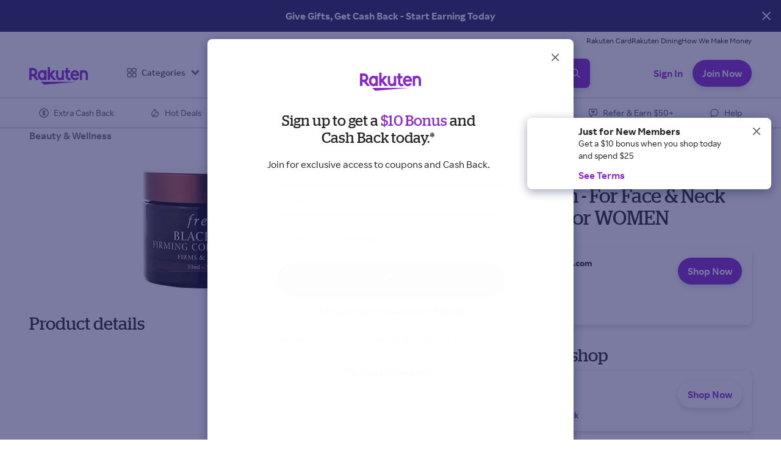

--- FILE ---
content_type: text/html; charset=utf-8
request_url: https://www.rakuten.com/auth/v2/signup?flow=MKTG_PAGE&variant_type=AUTH_MODAL&view_mode=external_spacing&bonus_id=SUJOIN10-201503&registration_type=SEM&app_name=rr-acquisition-web&app_version=2.67.1
body_size: 11210
content:
<!DOCTYPE html><html><head><meta charSet="utf-8"/><meta name="viewport" content="width=device-width, initial-scale=1.0, maximum-scale=1.0, user-scalable=no, viewport-fit=cover"/><meta name="X-UA-Compatible" http-equiv="X-UA-Compatible" content="chrome=1,IE=edge"/><meta name="Content-Type" http-equiv="Content-Type" content="text/html; charset=UTF-8"/><meta name="robots" content="noindex, nofollow"/><title>Rakuten: Shop. Get Cash Back. Repeat.</title><meta name="description" content="Feel the joy of Cash Back! Start your shopping at Rakuten - Shop as usual - Get Cash Back. Shop at over 3500 stores and get paid."/><meta name="keywords" content="coupons, cash back, rakuten, promo codes, online rebates, discounts, deals, coupon codes"/><meta name="referrer" content="strict-origin-when-cross-origin"/><link rel="preconnect" href="https://static.rakuten.com/assets/auth"/><link rel="preload" href="https://static.rakuten.com/static/fonts/rakutenSansUI/RakutenSansUI_W_Rg.woff2" as="font" type="font/woff2" crossorigin="true"/><link rel="preload" href="https://static.rakuten.com/static/fonts/rakutenSansUI/RakutenSansUI_W_SBd.woff2" as="font" type="font/woff2" crossorigin="true"/><link rel="preload" href="https://static.rakuten.com/static/fonts/rakutenSansUI/RakutenSansUI_W_Bd.woff2" as="font" type="font/woff2" crossorigin="true"/><link rel="preload" href="https://static.rakuten.com/static/fonts/rakutenSansUI/RakutenSansUI_W_Blk.woff2" as="font" type="font/woff2" crossorigin="true"/><link rel="preload" href="https://static.rakuten.com/static/fonts/stag/Stag-Book-Web.woff2" as="font" type="font/woff2" crossorigin="true"/><link sizes="16x16" rel="icon" type="image/png" href="https://static.rakuten.com/static/images/favicons-r/v1/favicon-16x16.png"/><link sizes="32x32" rel="icon" type="image/png" href="https://static.rakuten.com/static/images/favicons-r/v1/favicon-32x32.png"/><link sizes="57x57" rel="icon" type="image/png" href="https://static.rakuten.com/static/images/favicons-r/v1/favicon-57x57.png"/><link sizes="72x72" rel="icon" type="image/png" href="https://static.rakuten.com/static/images/favicons-r/v1/favicon-72x72.png"/><link sizes="76x76" rel="icon" type="image/png" href="https://static.rakuten.com/static/images/favicons-r/v1/favicon-76x76.png"/><link sizes="57x57" rel="apple-touch-icon" href="https://static.rakuten.com/static/images/favicons-r/v1/icon-57x57.png"/><link sizes="57x57" rel="apple-touch-icon-precomposed" href="https://static.rakuten.com/static/images/favicons-r/v1/icon-57x57.png"/><link sizes="72x72" rel="apple-touch-icon" href="https://static.rakuten.com/static/images/favicons-r/v1/icon-72x72.png"/><link sizes="72x72" rel="apple-touch-icon-precomposed" href="https://static.rakuten.com/static/images/favicons-r/v1/icon-72x72.png"/><link sizes="76x76" rel="apple-touch-icon" href="https://static.rakuten.com/static/images/favicons-r/v1/icon-76x76.png"/><link sizes="76x76" rel="apple-touch-icon-precomposed" href="https://static.rakuten.com/static/images/favicons-r/v1/icon-76x76.png"/><link sizes="114x114" rel="apple-touch-icon" href="https://static.rakuten.com/static/images/favicons-r/v1/icon-114x114.png"/><link sizes="114x114" rel="apple-touch-icon-precomposed" href="https://static.rakuten.com/static/images/favicons-r/v1/icon-114x114.png"/><link sizes="120x120" rel="apple-touch-icon" href="https://static.rakuten.com/static/images/favicons-r/v1/icon-120x120.png"/><link sizes="120x120" rel="apple-touch-icon-precomposed" href="https://static.rakuten.com/static/images/favicons-r/v1/icon-120x120.png"/><link sizes="144x144" rel="apple-touch-icon" href="https://static.rakuten.com/static/images/favicons-r/v1/icon-144x144.png"/><link sizes="144x144" rel="apple-touch-icon-precomposed" href="https://static.rakuten.com/static/images/favicons-r/v1/icon-144x144.png"/><link sizes="180x180" rel="apple-touch-icon" href="https://static.rakuten.com/static/images/favicons-r/v1/icon-180x180.png"/><link sizes="180x180" rel="apple-touch-icon-precomposed" href="https://static.rakuten.com/static/images/favicons-r/v1/icon-180x180.png"/><link sizes="192x192" rel="apple-touch-icon" href="https://static.rakuten.com/static/images/favicons-r/v1/icon-192x192.png"/><link sizes="192x192" rel="apple-touch-icon-precomposed" href="https://static.rakuten.com/static/images/favicons-r/v1/icon-192x192.png"/><meta name="msapplication-TileColor" content="#FFFFFF"/><meta name="msapplication-TileImage" content="https://static.rakuten.com/static/images/favicons-r/v1/icon-144x144.png"/><meta name="next-head-count" content="38"/><script id="waf" src="https://d89e3aa58c21.us-west-2.sdk.awswaf.com/d89e3aa58c21/4b058ec53a76/challenge.js" defer=""></script><script id="configEl">window.__CONFIGS__={"deployEnv":"prod","staticHost":"https://static.rakuten.com","datadogClientToken":"pub6d4331aa5a828f7272055a57e6aa2d41","regionId":"USA","radiantMetadata":{"enabled":false,"host":"https://static.rakuten.com","lastModifiedTopicAllMetaApiPath":"/assets/radiant-metadata/lastmodified/topicallmeta.json","topicTilesApiPath":"/assets/radiant-metadata/metadata/topictiles/","topicTilesAllFile":"all.json","topicLayoutApiPath":"/assets/radiant-metadata/metadata/topiclayout/","topicLayoutAllFile":"all.json","lastModifiedAllPollingInterval":3600000,"metadataAllPollingInterval":3600000,"metadataFlushInterval":5000,"fetchTimeout":1000,"drVersion":4},"graphqlHost":"","graphqlPath":"/datagrid/graphql","datagridRestApiHost":"","datagridRestApiPath":"/datagrid/rest/v1/data","apiHost":"","feedApiHost":"","incentivesApiHost":"","memberMilestonesApiPath":"/api/v1/eligible-incentives/member/milestones","milestoneApiHost":"","memberMilestonesPath":"/rewardshub/v1/regions","memberAccountApiHost":"https://api.rakuten.com","memberAccountBalanceAPIPath":"/earnings_history/v2/regions/REGION_ID/members/MEMBER_GUID/experience/balance_info?fields=balance,eligibility","memberAccountApiTimeout":500,"updateTcppPath":"/tcpp/version/update.do","searchStoreHost":"https://api-catalog-use-gateway.global.rakuten.com","searchStorePath":"/gsp-ac/rewards/search/v2/us_rewards_search/store.json","searchProductHost":"https://api-catalog-use-gateway.global.rakuten.com","searchProductPath":"/gsp-ac/autocomplete/v1/us_ebates_ac.list_ac","experimentV4Host":"https://api.rakuten.com","appShellFeedSlugName":"radiant-navigation","categoryFeedSlugName":"radiant-categories","popupFeedSlugName":"radiant-popup","segmentApiKey":"vLFussC4XChxcOvzEXgApiBtItELHGtW","segmentSettings":{"amplitudeApiKey":"8d61aca7f1e91fe688d8c3d819182c81","branch_key":"key_live_nhRF9ZTJhyZsHIsSdN1u6aheurlZgNKr","Branch_Metrics":"62859005486aad05012d4da0","apiHost":"events.engager.ecbsn.com/v1"},"fbAppId":214330088590858,"fbSdkVersion":"v22.0","googleClientId":"51014805214-s1t91c6udh7lki36s5vh9l9867oavm54.apps.googleusercontent.com","googleSiteId":"psBe4MH7fS-KOFMLl-Fygd3F0uxRwQHjvEB72HRnyS8","bingSiteId":"46AE393A8007808D66CAB4D05BAB08E0","authSDKPath":"https://www.rakuten.com/static/js/auth/ebates-auth.1.1.21.min.js","appleWebClientId":"com.ebates.EbatesMobile.signInWithApple.prod","appleAppId":723134859,"appPackageId":"com.ebates","authMicrositeExperimentName":"BSTN02","authMicrositeVariantValue":"BSTN02A","gtmId":"GTM-NDCS3F","gaId":"UA-1707619-8","branchKey":"key_live_nhRF9ZTJhyZsHIsSdN1u6aheurlZgNKr","branchSDKPath":"https://static.rakuten.com/static/js/branch/branch-2.85.0.min.js","messagingSDK":{"genericRegionApiPath":"/message/v2/regions/{regionId}/messages/batch","USA":{"lingerDuration":1000,"batchSize":25,"messageGatewayBaseURL":"https://api.rakuten.com"},"GBR":{"lingerDuration":1000,"batchSize":25,"messageGatewayBaseURL":"https://api.rakuten.co.uk"},"CAN":{"lingerDuration":1000,"batchSize":25,"messageGatewayBaseURL":"https://api.rakuten.ca"}},"holisticEvents":{"logOutCompleted":{"schema_id":968,"type":"Logout Completed"},"signInFailed":{"schema_id":984,"type":"Sign In Failed","schemaId":2304},"signUpFailed":{"schema_id":981,"type":"Sign Up Failed","schemaId":2356},"oneTapDismissed":{"schema_id":1210,"type":"One Tap Dismissed"},"oneTapStarted":{"schema_id":1211,"type":"One Tap Started"},"oneTapFailed":{"schema_id":1213,"type":"One Tap Failed"},"AppTrackingSetting":{"schema_id":1115,"type":"Set App Tracking Info"},"Button Clicked":{"schema_id":1389,"type":"Button Clicked"},"Page Viewed":{"schema_id":1580,"type":"Page Viewed"},"branchJourneyViewed":{"schema_id":1637,"type":"Branch Journey Viewed"},"branchJourneyDismissed":{"schema_id":1636,"type":"Branch Journey Dismissed"},"branchJourneyCTAClicked":{"schema_id":1635,"type":"Branch Journey Cta Clicked"},"signUpStarted":{"schemaId":2397,"type":"Sign Up Started"},"signInStarted":{"schemaId":2334,"type":"Sign In Started"},"magicLinkLoginViewed":{"schemaId":1472,"type":"Magic Link Login Viewed"},"magicLinkGenerationFailed":{"schemaId":1560,"type":"Magic Link Generation Failed"},"passwordShown":{"schemaId":2453,"type":"Password Shown"},"passwordHidden":{"schemaId":2452,"type":"Password Hidden"}},"didomi":{"apiKey":"6d612ecc-e70f-4dbd-884b-84ab96ca90a5","noticeId":"KgCDxcxg","enabled":false,"extraUserAgents":[],"tokenCookieName":"didomi_token","vendors":{"googleReCaptcha":"c:googlere-qL2VLXCy","rakutenAnalyticsTracker":"c:rakutenan-tWk99EhE","rakutenEssential":"c:rakutenuk-bnzaDwda","rakutenFunctional":"c:rakutenuk-dRirEzPE","rakutenPerformance":"c:rakutenuk-EUfRR3nC","rakutenTargetedAdvertising":"c:rakutenuk-NDQY7THB","youtube":"c:youtube-4y4k9zVb","branch":"c:branch-QCy38KHj","amplitude":"c:amplitude-zdneTBWK","googleAnalytics":"c:googleana-zidm76Mc","googleTagManager":"c:googletag-C8iekTiy","googleOneTap":"c:googleone-gHjUeqXh","facebook":"c:facebooks-6wiaw2R8"},"purposes":{"essential":"zJnDGJc8","functional":"9pEfgFtx","performance":"AZgWeZRZ","targetedAdvertising":"XPdE8HYM"}},"memberDataFetchTimeout":300,"experimentV4Key":"2e2d7e91-2b00-458f-b8f6-2dbea770977c","defaultLocale":"en-us","defaultCountry":"US","enableExperimentsIntegration":true,"experimentv4":{"featureFlagKeys":{"showGoogleOneTap":"ACQ29","autocompleteToHybridSearch":"DISC10-Web","hideSocialConnectionButtonOnHeaderDropdown":"hide-social-connection-buttons-website-all-regions-bstn-01","audioEye":"RCS7181"}},"audioEyeHash":"a258ec196d37dcad7e55310f11165a7a","memberMilestoneApiTimeout":300,"assetPrefix":"https://static.rakuten.com/assets/auth","datadogServiceName":"rr-auth-web","clientAgent":"rr-auth-web","enableWebviewDebugOutput":false,"setNonProdCookie":false,"nonProdCookieName":"nonprod-employee","nonProdCookieValue":"Rs8qsu92SFQ5R","allowWebviewParam":false,"indexSite":false,"appleClientId":"com.ebates.EbatesMobile.signInWithApple.prod","facebookAppId":214330088590858,"basePath":"/auth/v2","minAppVersion":{"GBR":"11.10.0"},"supportedLocale":["en-us","en-gb"],"termsLinkHref":"/help/article/terms-conditions","privacyLinkHref":"/help/article/privacy-policy","rafTermsLinkHref":"/help/article/referral-program-terms","ukMobileBoostTermsLinkHref":"/help/article/10-boost-bonus-terms","helpContactHref":"/help/other-questions?form_type=trouble_sign_in","anonPrivacyHref":"/anon-privacy-preferences.htm","emailSubscription":1262,"experimentV4":{"featureFlagKeys":{"magicLinkLogin":"BSTN02"}},"awsWAF":{"src":"https://d89e3aa58c21.us-west-2.sdk.awswaf.com/d89e3aa58c21/4b058ec53a76/challenge.js"},"recaptchaSiteKey":"6LcX6fQZAAAAAC-PhgK4ep1bFNO2n1BKWG-Tt2-u","appVersion":"1.54.0","modules":{"rrnext":"2.13.4","appshell":"2.131.0","uikit":"5.64.0","rrfeed":"3.42.0"}}</script><link data-next-font="" rel="preconnect" href="/" crossorigin="anonymous"/><script data-testid="datadog-preload" data-nscript="beforeInteractive" crossorigin="anonymous"> window.DD_LOGS = window.DD_LOGS || { q:[],onReady:function(c){window.DD_LOGS.q.push(c);} }; window.ddPreloadErrorHandler = function(e) { window.DD_LOGS.onReady(function() { window.DD_LOGS.logger.error(e.message, { filename: e.filename, stackTrace: e.error.stack, }); }); }; window.addEventListener('error', window.ddPreloadErrorHandler); </script><noscript data-n-css=""></noscript><script defer="" nomodule="" src="https://static.rakuten.com/assets/auth/_next/static/chunks/polyfills-c67a75d1b6f99dc8.js"></script><script src="https://static.rakuten.com/assets/auth/_next/static/chunks/webpack-913463547887c6c5.js" defer=""></script><script src="https://static.rakuten.com/assets/auth/_next/static/chunks/framework-ec5e1a8e3005e758.js" defer=""></script><script src="https://static.rakuten.com/assets/auth/_next/static/chunks/main-2103c11d3fdb36af.js" defer=""></script><script src="https://static.rakuten.com/assets/auth/_next/static/chunks/pages/_app-a7c397c27ac22770.js" defer=""></script><script src="https://static.rakuten.com/assets/auth/_next/static/chunks/pages/signup-ad9da12263636b25.js" defer=""></script><script src="https://static.rakuten.com/assets/auth/_next/static/nkMp9v5-bJsXE4SiLrlgU/_buildManifest.js" defer=""></script><script src="https://static.rakuten.com/assets/auth/_next/static/nkMp9v5-bJsXE4SiLrlgU/_ssgManifest.js" defer=""></script></head><body><div id="__next"><style data-emotion="css-global tg1iaj">:host,:root,[data-theme]{--chakra-ring-inset:var(--chakra-empty,/*!*/ /*!*/);--chakra-ring-offset-width:0px;--chakra-ring-offset-color:#fff;--chakra-ring-color:rgba(66, 153, 225, 0.6);--chakra-ring-offset-shadow:0 0 #0000;--chakra-ring-shadow:0 0 #0000;--chakra-space-x-reverse:0;--chakra-space-y-reverse:0;--colors-light:#fff;--colors-dark:#252525;--colors-gray:#f2f2f2;--colors-palette-almostBlack:#252525;--colors-palette-grey_400:#575757;--colors-palette-grey_300:#737373;--colors-palette-white:#ffffff;--colors-palette-grey_100:#dddddd;--colors-palette-grey_50:#f2f2f2;--colors-palette-green_400:#134028;--colors-palette-purple_400:#480081;--colors-palette-grey_200:#b9b9b9;--colors-palette-blue_400:#242463;--colors-palette-orange_400:#ae5308;--colors-palette-purple_50:#bc9fea;--colors-palette-orange_200:#ffa215;--colors-palette-orange_300:#ee6b00;--colors-palette-purple_25:#cfc0ff;--colors-palette-orange_100:#ffd34d;--colors-palette-purple_15:#e4e0fc;--colors-palette-orange_15:#ffefb5;--colors-palette-purple_05:#f4f3fe;--colors-palette-green_200:#75b260;--colors-palette-green_300:#33823f;--colors-palette-purple_300:#7119b8;--colors-palette-green_100:#aee26d;--colors-palette-purple_200:#8529cd;--colors-palette-green_15:#d6f6b5;--colors-palette-purple_100:#9b50d6;--colors-palette-red_100:#ff99b2;--colors-palette-red_400:#720827;--colors-palette-blue_200:#2b83d3;--colors-palette-blue_300:#3e3e9d;--colors-palette-blue_100:#61bce3;--colors-palette-blue_15:#d9ecf7;--colors-palette-red_200:#f43e49;--colors-palette-red_300:#b90037;--colors-palette-red_15:#ffe2eb;--colors-palette-grey_250:#949494;--colors-palette-grey_05:#fafafa;--colors-palette-red_05:#fff8f9;--colors-palette-blue_05:#f2f9fd;--colors-palette-orange_05:#fff9e8;--colors-palette-green_05:#f8fff2;--colors-palette-brown_400:#462c0f;--colors-palette-brown_300:#724007;--colors-palette-brown_200:#ad681f;--colors-palette-brown_100:#d1a06f;--colors-palette-brown_15:#ecdac4;--colors-palette-brown_05:#f9f2ea;--colors-palette-gold_400:#55380c;--colors-palette-gold_300:#815717;--colors-palette-gold_200:#936816;--colors-palette-gold_100:#b1884c;--colors-palette-gold_50:#d6c1a1;--colors-palette-gold_25:#ece3d3;--colors-palette-gold_15:#f8f5ef;--colors-palette-gold_05:#fbf9f4;--colors-fill-sectionInverseSecondary:#252525;--colors-fill-ctaPrimary:#8529cd;--colors-fill-sectionInversePrimary:#242463;--colors-fill-default:#ffffff;--colors-fill-bannerOverlay:linear-gradient(90deg, #242463ff, #24246300);--colors-fill-extensionIllustration:#480081;--colors-fill-preferenceBackground:#f4f3fe;--colors-fill-listviewBackground:#d9ecf7;--colors-fill-ctaSecondaryRakPlus:#f8f5ef;--colors-fill-ctaPrimaryRakPlus:#936816;--colors-fill-sectionInversePrimaryRakPlus:#252525;--colors-fill-sectionPrimaryRakPlus:#fbf9f4;--colors-border-primary:#252525;--colors-border-inverse:#ffffff;--colors-border-iconContainer:#dddddd;--colors-border-divider:#b9b9b9;--colors-border-listViewDivider:#f4f3fe;--colors-text-primary:#252525;--colors-text-secondary:#575757;--colors-text-tertiary:#737373;--colors-text-inverse:#ffffff;--colors-text-cashback:#8529cd;--colors-text-cashbackInStore:#8529cd;--colors-text-action:#8529cd;--colors-text-actionRakPlus:#936816;--colors-text-cashbackRakPlus:#936816;--colors-brand-purple:#8529cd;--colors-brand-darkIndigo:#242463;--colors-brand-goldRakPlus:#b1884c;--colors-state-error:#b90037;--colors-state-disabled:#949494;--colors-state-unselected:#737373;--colors-state-hover:#9b50d6;--colors-state-pressed:#7119b8;--colors-state-selected:#8529cd;--colors-state-focused:#8529cd;--colors-state-info:#3e3e9d;--colors-state-success:#33823f;--colors-state-warning:#ee6b00;--colors-state-pressedRakPlus:#815717;--colors-state-focusedRakPlus:#b1884c;--colors-state-hoverRakPlus:#b1884c;--colors-state-selectedRakPlus:#936816;--fonts-hero-large:Stag,Georgia,Times New Roman,Times,serif;--fonts-hero-medium:Stag,Georgia,Times New Roman,Times,serif;--fonts-hero-base:Stag,Georgia,Times New Roman,Times,serif;--fonts-h1-medium:Stag,Georgia,Times New Roman,Times,serif;--fonts-h1-large:Stag,Georgia,Times New Roman,Times,serif;--fonts-h1-base:Stag,Georgia,Times New Roman,Times,serif;--fonts-tagLarge:Rakuten Sans UI,system-ui,Arial,Roboto,sans-serif;--fonts-tagSmall:Rakuten Sans UI,system-ui,Arial,Roboto,sans-serif;--fonts-strikethrough:Rakuten Sans UI,system-ui,Arial,Roboto,sans-serif;--fonts-descriptorLarge:Rakuten Sans UI,system-ui,Arial,Roboto,sans-serif;--fonts-descriptorMedium:Rakuten Sans UI,system-ui,Arial,Roboto,sans-serif;--fonts-descriptorSmall:Rakuten Sans UI,system-ui,Arial,Roboto,sans-serif;--fonts-descriptorXsmall:Rakuten Sans UI,system-ui,Arial,Roboto,sans-serif;--fonts-descriptorXxsmall:Rakuten Sans UI,system-ui,Arial,Roboto,sans-serif;--fonts-body:Rakuten Sans UI,system-ui,Arial,Roboto,sans-serif;--fonts-subnav:Rakuten Sans UI,system-ui,Arial,Roboto,sans-serif;--fonts-finePrint:Rakuten Sans UI,system-ui,Arial,Roboto,sans-serif;--fonts-buttonSmall:Rakuten Sans UI,system-ui,Arial,Roboto,sans-serif;--fonts-buttonMedium:Rakuten Sans UI,system-ui,Arial,Roboto,sans-serif;--fonts-buttonLarge:Rakuten Sans UI,system-ui,Arial,Roboto,sans-serif;--fonts-link:Rakuten Sans UI,system-ui,Arial,Roboto,sans-serif;--fonts-h2-medium:Stag,Georgia,Times New Roman,Times,serif;--fonts-h2-large:Stag,Georgia,Times New Roman,Times,serif;--fonts-h2-base:Stag,Georgia,Times New Roman,Times,serif;--fonts-h3-medium:Stag,Georgia,Times New Roman,Times,serif;--fonts-h3-large:Stag,Georgia,Times New Roman,Times,serif;--fonts-h3-base:Stag,Georgia,Times New Roman,Times,serif;--fonts-bannerLarge-medium:Rakuten Sans UI,system-ui,Arial,Roboto,sans-serif;--fonts-bannerLarge-large:Rakuten Sans UI,system-ui,Arial,Roboto,sans-serif;--fonts-bannerLarge-base:Rakuten Sans UI,system-ui,Arial,Roboto,sans-serif;--fonts-bannerSmall-medium:Rakuten Sans UI,system-ui,Arial,Roboto,sans-serif;--fonts-bannerSmall-large:Rakuten Sans UI,system-ui,Arial,Roboto,sans-serif;--fonts-bannerSmall-base:Rakuten Sans UI,system-ui,Arial,Roboto,sans-serif;--fonts-nav-medium:Rakuten Sans UI,system-ui,Arial,Roboto,sans-serif;--fonts-nav-large:Rakuten Sans UI,system-ui,Arial,Roboto,sans-serif;--fonts-nav-base:Rakuten Sans UI,system-ui,Arial,Roboto,sans-serif;--fonts-subheaderSmall-medium:Rakuten Sans UI,system-ui,Arial,Roboto,sans-serif;--fonts-subheaderSmall-large:Rakuten Sans UI,system-ui,Arial,Roboto,sans-serif;--fonts-subheaderSmall-base:Rakuten Sans UI,system-ui,Arial,Roboto,sans-serif;--fonts-subheaderLarge-medium:Rakuten Sans UI,system-ui,Arial,Roboto,sans-serif;--fonts-subheaderLarge-large:Rakuten Sans UI,system-ui,Arial,Roboto,sans-serif;--fonts-subheaderLarge-base:Rakuten Sans UI,system-ui,Arial,Roboto,sans-serif;--fonts-cashback-base:Rakuten Sans UI,system-ui,Arial,Roboto,sans-serif;--fonts-cashback-medium:Rakuten Sans UI,system-ui,Arial,Roboto,sans-serif;--fonts-cashback-large:Rakuten Sans UI,system-ui,Arial,Roboto,sans-serif;--fontSizes-hero-large:64px;--fontSizes-hero-medium:46px;--fontSizes-hero-base:40px;--fontSizes-buttonLarge:18px;--fontSizes-tagLarge:16px;--fontSizes-buttonMedium:16px;--fontSizes-link:16px;--fontSizes-buttonSmall:14px;--fontSizes-body:14px;--fontSizes-subnav:14px;--fontSizes-tagSmall:12px;--fontSizes-finePrint:12px;--fontSizes-h1-medium:40px;--fontSizes-h1-large:52px;--fontSizes-h1-base:32px;--fontSizes-strikethrough:14px;--fontSizes-descriptorLarge:20px;--fontSizes-descriptorMedium:18px;--fontSizes-descriptorSmall:16px;--fontSizes-descriptorXsmall:14px;--fontSizes-descriptorXxsmall:12px;--fontSizes-h2-medium:32px;--fontSizes-h2-large:40px;--fontSizes-h2-base:24px;--fontSizes-h3-medium:28px;--fontSizes-h3-large:32px;--fontSizes-h3-base:20px;--fontSizes-bannerLarge-medium:28px;--fontSizes-bannerLarge-large:28px;--fontSizes-bannerLarge-base:24px;--fontSizes-bannerSmall-medium:24px;--fontSizes-bannerSmall-large:24px;--fontSizes-bannerSmall-base:22px;--fontSizes-subheaderLarge-medium:24px;--fontSizes-subheaderLarge-large:24px;--fontSizes-subheaderLarge-base:18px;--fontSizes-subheaderSmall-medium:20px;--fontSizes-subheaderSmall-large:20px;--fontSizes-subheaderSmall-base:16px;--fontSizes-nav-medium:14px;--fontSizes-nav-large:14px;--fontSizes-nav-base:12px;--fontSizes-cashback-base:14px;--fontSizes-cashback-medium:16px;--fontSizes-cashback-large:16px;--fontWeights-hero-large:300;--fontWeights-hero-medium:300;--fontWeights-hero-base:300;--fontWeights-body:400;--fontWeights-tagLarge:600;--fontWeights-tagSmall:600;--fontWeights-h1-medium:300;--fontWeights-h1-large:300;--fontWeights-h1-base:300;--fontWeights-descriptorLarge:700;--fontWeights-descriptorXsmall:700;--fontWeights-descriptorXxsmall:600;--fontWeights-descriptorSmall:700;--fontWeights-descriptorMedium:700;--fontWeights-buttonSmall:600;--fontWeights-buttonMedium:600;--fontWeights-buttonLarge:600;--fontWeights-link:600;--fontWeights-subnav:400;--fontWeights-finePrint:400;--fontWeights-h2-medium:400;--fontWeights-h2-large:400;--fontWeights-h2-base:400;--fontWeights-subheaderLarge-large:400;--fontWeights-subheaderLarge-medium:400;--fontWeights-subheaderLarge-base:400;--fontWeights-h3-medium:400;--fontWeights-h3-large:400;--fontWeights-h3-base:400;--fontWeights-bannerLarge-medium:900;--fontWeights-bannerLarge-large:900;--fontWeights-bannerLarge-base:900;--fontWeights-bannerSmall-medium:900;--fontWeights-bannerSmall-large:900;--fontWeights-bannerSmall-base:900;--fontWeights-nav-medium:600;--fontWeights-nav-large:600;--fontWeights-nav-base:600;--fontWeights-subheaderSmall-medium:400;--fontWeights-subheaderSmall-large:400;--fontWeights-subheaderSmall-base:400;--fontWeights-cashback-base:600;--fontWeights-cashback-medium:600;--fontWeights-cashback-large:600;--fontWeights-strikethrough:700;--letterSpacings-tagSmall:1px;--letterSpacings-tagLarge:1px;--lineHeights-hero-large:66px;--lineHeights-hero-medium:48px;--lineHeights-hero-base:44px;--lineHeights-buttonLarge:24px;--lineHeights-tagLarge:24px;--lineHeights-buttonSmall:20px;--lineHeights-descriptorLarge:24px;--lineHeights-descriptorMedium:22px;--lineHeights-descriptorSmall:20px;--lineHeights-descriptorXsmall:18px;--lineHeights-descriptorXxsmall:16px;--lineHeights-subnav:16px;--lineHeights-finePrint:16px;--lineHeights-buttonMedium:24px;--lineHeights-link:24px;--lineHeights-body:20px;--lineHeights-tagSmall:16px;--lineHeights-strikethrough:16px;--lineHeights-h1-medium:44px;--lineHeights-h1-large:56px;--lineHeights-h1-base:36px;--lineHeights-h2-medium:36px;--lineHeights-h2-large:42px;--lineHeights-h2-base:28px;--lineHeights-h3-medium:36px;--lineHeights-h3-large:36px;--lineHeights-h3-base:24px;--lineHeights-bannerLarge-medium:34px;--lineHeights-bannerLarge-large:34px;--lineHeights-bannerLarge-base:28px;--lineHeights-bannerSmall-medium:28px;--lineHeights-bannerSmall-large:28px;--lineHeights-bannerSmall-base:28px;--lineHeights-subheaderSmall-medium:24px;--lineHeights-subheaderSmall-large:24px;--lineHeights-subheaderSmall-base:22px;--lineHeights-subheaderLarge-medium:26px;--lineHeights-subheaderLarge-large:28px;--lineHeights-subheaderLarge-base:22px;--lineHeights-nav-medium:20px;--lineHeights-nav-large:20px;--lineHeights-nav-base:16px;--lineHeights-cashback-base:16px;--lineHeights-cashback-medium:18px;--lineHeights-cashback-large:18px;--radii-full:9999px;--radii-cta:20px;--radii-ui:8px;--radii-tag:4px;--space-xsmall:8px;--space-large:32px;--space-medium:16px;--space-small:12px;--space-xlarge:48px;--space-xxlarge:64px;--space-xxsmall:4px;--space-grande:24px;--space-venti:20px;--shadows-onDarkBackground:0px 4px 8px #0a1646cc;--shadows-navigationBottom:0px -2px 16px #0a16461f;--shadows-default:0px 4px 8px #0a164626;--shadows-listView:0px 4px 4px #0a16461a;--shadows-modal:0px 4px 16px #0a164666;--shadows-defaultEmphasized:0px 4px 11px #0a164633;--shadows-defaultHover:0px 4px 11px #0a164633;--shadows-hoverOnDarkBackground:0px 4px 11px #0a1646d4;--sizes-full:100%;--sizes-ratio-_1_91_1:0.5238;--sizes-ratio-_21_9:0.4286;--sizes-ratio-_6_5:0.8333;--sizes-ratio-_1_1:1;--sizes-ratio-_4_5:1.25;--sizes-ratio-_3_2:0.6667;--sizes-ratio-_2_1:0.5;--sizes-ratio-_3_4:1.3333;--sizes-ratio-brandLogo:0.4596;--sizes-ratio-categoryImage-base:0.6231;--sizes-ratio-categoryImage-large:0.5126;--sizes-ratio-mediaHeroImage-base:0.5276;--sizes-ratio-mediaHeroImage-medium:0.2814;--sizes-ratio-mediaHeroImage-large:0.2814;--sizes-grid-margin-large:144px;--sizes-grid-margin-medium:48px;--sizes-grid-margin-base:20px;--sizes-grid-gutter-large:24px;--sizes-grid-gutter-medium:16px;--sizes-grid-gutter-base:16px;--sizes-grid-columns-medium:12;--sizes-grid-columns-large:12;--sizes-grid-columns-base:8;--sizes-grid-maxWidth-large:1632px;--sizes-paddingProportion-imageContainer:0.25;--sizes-paddingProportion-mediaHeroImage-base:0.1;--sizes-paddingProportion-mediaHeroImage-medium:0.15;--sizes-paddingProportion-mediaHeroImage-large:0.2;--sizes-paddingProportion-mediaHeroImageRight-base:0.85;--sizes-paddingProportion-mediaHeroImageRight-medium:2;--sizes-paddingProportion-mediaHeroImageRight-large:2.35;--sizes-xxsmall:48px;--sizes-xsmall:56px;--sizes-small:64px;--sizes-medium:72px;--sizes-large:80px;--sizes-xlarge:88px;--sizes-xxlarge:96px;--zIndices-hide:-1;--zIndices-auto:auto;--zIndices-base:0;--zIndices-docked:10;--zIndices-dropdown:1000;--zIndices-sticky:1100;--zIndices-banner:1200;--zIndices-overlay:1300;--zIndices-modal:1400;--zIndices-popover:1500;--zIndices-skipLink:1600;--zIndices-toast:1700;--zIndices-tooltip:1800;}</style><style data-emotion="css-global 0"></style><style data-emotion="css-global 1y4qa0s">@font-face{font-family:'Rakuten Sans UI';font-weight:400;font-style:normal;font-display:swap;src:url('https://static.rakuten.com/static/fonts/rakutenSansUI/RakutenSansUI_W_Rg.woff2') format('woff2'),url('https://static.rakuten.com/static/fonts/rakutenSansUI/RakutenSansUI_W_Rg.woff') format('woff');}@font-face{font-family:'Rakuten Sans UI';font-weight:600;font-style:normal;font-display:swap;src:url('https://static.rakuten.com/static/fonts/rakutenSansUI/RakutenSansUI_W_SBd.woff2') format('woff2'),url('https://static.rakuten.com/static/fonts/rakutenSansUI/RakutenSansUI_W_SBd.woff') format('woff');}@font-face{font-family:'Rakuten Sans UI';font-weight:700;font-style:normal;font-display:swap;src:url('https://static.rakuten.com/static/fonts/rakutenSansUI/RakutenSansUI_W_Bd.woff2') format('woff2'),url('https://static.rakuten.com/static/fonts/rakutenSansUI/RakutenSansUI_W_Bd.woff') format('woff');}@font-face{font-family:'Rakuten Sans UI';font-weight:900;font-style:normal;font-display:swap;src:url('https://static.rakuten.com/static/fonts/rakutenSansUI/RakutenSansUI_W_Blk.woff2') format('woff2'),url('https://static.rakuten.com/static/fonts/rakutenSansUI/RakutenSansUI_W_Blk.woff') format('woff');}@font-face{font-family:Stag;font-weight:300;font-style:normal;font-display:swap;src:url('https://static.rakuten.com/static/fonts/stag/Stag-Light-Web.woff2') format('woff2'),url('https://static.rakuten.com/static/fonts/stag/Stag-Light-Web.woff') format('woff');}@font-face{font-family:Stag;font-weight:400;font-style:normal;font-display:swap;src:url('https://static.rakuten.com/static/fonts/stag/Stag-Book-Web.woff2') format('woff2'),url('https://static.rakuten.com/static/fonts/stag/Stag-Book-Web.woff') format('woff');}@font-face{font-family:Stag;font-weight:600;font-style:normal;font-display:swap;src:url('https://static.rakuten.com/static/fonts/stag/Stag-Semibold-Web.woff2') format('woff2'),url('https://static.rakuten.com/static/fonts/stag/Stag-Semibold-Web.woff') format('woff');}*{margin:0;padding:0;}*,*::before,*::after{box-sizing:border-box;}table{border-collapse:collapse;border-spacing:0;}button,[type='button']{-webkit-appearance:none;-moz-appearance:none;-ms-appearance:none;appearance:none;cursor:pointer;background:transparent;}ul{list-style-type:none;list-style-position:inside;}a{-webkit-text-decoration:none;text-decoration:none;color:#252525;}html{height:100%;}body{height:100%;overflow-y:scroll;background-color:#ffffff;color:#252525;font-size:14px;font-weight:400;font-family:Rakuten Sans UI,system-ui,Arial,Roboto,sans-serif;line-height:20px;}input{outline:0;box-shadow:none;border-style:solid;}input,select,optgroup,textarea,button{font-size:100%;font-family:inherit;}img,video{max-width:100%;height:auto;}@media (-webkit-min-device-pixel-ratio: 2),(min-resolution: 192dpi){body{-webkit-font-smoothing:antialiased;-moz-osx-font-smoothing:grayscale;}}</style><style data-emotion="css qzzexr">.css-qzzexr{box-sizing:content-box;max-width:440px;-webkit-padding-start:var(--space-large);padding-inline-start:var(--space-large);-webkit-padding-end:var(--space-large);padding-inline-end:var(--space-large);-webkit-margin-start:auto;margin-inline-start:auto;-webkit-margin-end:auto;margin-inline-end:auto;position:relative;text-align:center;padding-bottom:var(--space-medium);}</style><div id="authContainer" class="css-qzzexr"><form novalidate=""><style data-emotion="css 1blhmhb">.css-1blhmhb{display:-webkit-box;display:-webkit-flex;display:-ms-flexbox;display:flex;-webkit-align-items:stretch;-webkit-box-align:stretch;-ms-flex-align:stretch;align-items:stretch;-webkit-flex-direction:column;-ms-flex-direction:column;flex-direction:column;}.css-1blhmhb>*:not(style)~*:not(style){margin-top:var(--space-medium);-webkit-margin-end:0px;margin-inline-end:0px;margin-bottom:0px;-webkit-margin-start:0px;margin-inline-start:0px;}</style><div class="chakra-stack css-1blhmhb"><div role="group" class="chakra-form-control css-0"><style data-emotion="css 8atqhb">.css-8atqhb{width:100%;}</style><div class="css-8atqhb"><style data-emotion="css 1mjgfra">.css-1mjgfra{width:100%;outline:2px solid transparent;outline-offset:2px;position:relative;-webkit-appearance:none;-moz-appearance:none;-ms-appearance:none;appearance:none;-webkit-transition:all 0.2s;transition:all 0.2s;border:1px;border-style:solid;border-color:var(--colors-text-tertiary);background:var(--colors-fill-default);font-family:Rakuten Sans UI,system-ui,Arial,Roboto,sans-serif;font-size:14px;font-weight:400;line-height:20px;padding-top:14px;padding-bottom:14px;-webkit-padding-start:16px;padding-inline-start:16px;-webkit-padding-end:16px;padding-inline-end:16px;height:48px;border-radius:8px;}.css-1mjgfra::-ms-reveal{display:none;}.css-1mjgfra:hover,.css-1mjgfra[data-hover]{border-color:var(--colors-state-focused);}.css-1mjgfra[disabled],.css-1mjgfra[aria-disabled=true],.css-1mjgfra[data-disabled]{border-color:var(--colors-state-disabled);cursor:not-allowed;}.css-1mjgfra:focus,.css-1mjgfra[data-focus]{border-color:#737373;}.css-1mjgfra[aria-invalid=true],.css-1mjgfra[data-invalid]{border-color:#b90037;}.css-1mjgfra:active,.css-1mjgfra[data-active]{border-color:var(--colors-state-pressed);}.css-1mjgfra[aria-readonly=true],.css-1mjgfra[readonly],.css-1mjgfra[data-readonly]{background:transparent;box-shadow:none;-webkit-user-select:all;-moz-user-select:all;-ms-user-select:all;user-select:all;}</style><input class="chakra-input rr-auth-web-user-email-input css-1mjgfra" placeholder="Email" type="email" name="emailAddress" id="emailAddress" required="" aria-required="true"/></div></div><div role="group" class="chakra-form-control css-0"><style data-emotion="css 4302v8">.css-4302v8{width:100%;display:-webkit-box;display:-webkit-flex;display:-ms-flexbox;display:flex;position:relative;}</style><div class="chakra-input__group css-4302v8"><div class="css-8atqhb"><style data-emotion="css rilsj9">.css-rilsj9{width:100%;outline:2px solid transparent;outline-offset:2px;position:relative;-webkit-appearance:none;-moz-appearance:none;-ms-appearance:none;appearance:none;-webkit-transition:all 0.2s;transition:all 0.2s;border:1px;border-style:solid;border-color:var(--colors-text-tertiary);background:var(--colors-fill-default);font-family:Rakuten Sans UI,system-ui,Arial,Roboto,sans-serif;font-size:14px;font-weight:400;line-height:20px;padding-top:14px;padding-bottom:14px;-webkit-padding-start:16px;padding-inline-start:16px;-webkit-padding-end:16px;padding-inline-end:16px;height:48px;border-radius:8px;padding-right:40px;}.css-rilsj9::-ms-reveal{display:none;}.css-rilsj9:hover,.css-rilsj9[data-hover]{border-color:var(--colors-state-focused);}.css-rilsj9[disabled],.css-rilsj9[aria-disabled=true],.css-rilsj9[data-disabled]{border-color:var(--colors-state-disabled);cursor:not-allowed;}.css-rilsj9:focus,.css-rilsj9[data-focus]{border-color:#737373;}.css-rilsj9[aria-invalid=true],.css-rilsj9[data-invalid]{border-color:#b90037;}.css-rilsj9:active,.css-rilsj9[data-active]{border-color:var(--colors-state-pressed);}.css-rilsj9[aria-readonly=true],.css-rilsj9[readonly],.css-rilsj9[data-readonly]{background:transparent;box-shadow:none;-webkit-user-select:all;-moz-user-select:all;-ms-user-select:all;user-select:all;}</style><input class="chakra-input rr-auth-web-user-password-input css-rilsj9" placeholder="Password (8+ characters)" type="password" autoComplete="off" maxLength="128" name="password" id="password" required="" aria-required="true"/></div><style data-emotion="css 1mw5xl5">.css-1mw5xl5{right:0px;width:40px;height:48px;-webkit-padding-start:var(--space-xsmall);padding-inline-start:var(--space-xsmall);-webkit-padding-end:var(--space-xsmall);padding-inline-end:var(--space-xsmall);display:-webkit-box;display:-webkit-flex;display:-ms-flexbox;display:flex;-webkit-align-items:center;-webkit-box-align:center;-ms-flex-align:center;align-items:center;-webkit-box-pack:center;-ms-flex-pack:center;-webkit-justify-content:center;justify-content:center;position:absolute;top:0px;z-index:1;}</style><div class="chakra-input__right-element css-1mw5xl5"><style data-emotion="css 1olwuqw">.css-1olwuqw{color:var(--colors-text-tertiary);margin-right:var(--space-xsmall);cursor:pointer;}</style><span role="button" tabindex="0" aria-label="Show password" class="css-1olwuqw"><style data-emotion="css 18tocyg">.css-18tocyg{width:16px;height:16px;display:inline-block;vertical-align:middle;fill:var(--colors-text-tertiary);-webkit-flex-shrink:0;-ms-flex-negative:0;flex-shrink:0;-webkit-backface-visibility:hidden;backface-visibility:hidden;}.css-18tocyg:not(:root){overflow:hidden;}</style><svg viewBox="0 0 16 16" focusable="false" role="presentation" xmlns="http://www.w3.org/2000/svg" class="css-18tocyg e1w3ybj0"><path d="M7.94 12.51c-1.4-.03-2.47-.47-2.88-.64-.75-.32-1.27-.67-1.4-.76a7.48 7.48 0 01-1.98-2.07c-.25-.39-.43-.74-.54-.99L1 7.74c.06-.13.11-.26.17-.39.3-.64 1.09-2.09 2.75-3.15a7.77 7.77 0 013.24-1.15c.19-.02.51-.05.88-.05 2 .02 3.5.87 3.77 1.03 1.92 1.13 2.75 2.78 3.02 3.34.08.16.13.29.17.38-.1.21-.2.42-.29.63-.35.67-1.01 1.73-2.21 2.62-.47.35-2.18 1.55-4.56 1.51zM8 11c.54 0 1.82-.09 3.14-.89 1.31-.8 1.95-1.88 2.2-2.35a6.052 6.052 0 00-5.3-3.25c-2.12-.02-3.56 1.11-3.95 1.44-.77.65-1.21 1.36-1.46 1.82.26.5.73 1.23 1.54 1.88C5.7 10.88 7.39 10.99 8 11zm.01-5.17a1.91 1.91 0 100 3.82 1.91 1.91 0 000-3.82z"></path></svg></span></div></div></div><style data-emotion="css jk042l">.css-jk042l{width:100%;border:none;display:-webkit-inline-box;display:-webkit-inline-flex;display:-ms-inline-flexbox;display:inline-flex;cursor:pointer;-webkit-appearance:none;-moz-appearance:none;-ms-appearance:none;appearance:none;-webkit-align-items:center;-webkit-box-align:center;-ms-flex-align:center;align-items:center;-webkit-box-pack:center;-ms-flex-pack:center;-webkit-justify-content:center;justify-content:center;-webkit-transition:all 200ms;transition:all 200ms;-webkit-user-select:none;-moz-user-select:none;-ms-user-select:none;user-select:none;position:relative;white-space:nowrap;vertical-align:middle;box-shadow:var(--shadows-default);font-family:var(--fonts-buttonLarge);font-size:var(--fontSizes-buttonLarge);font-weight:var(--fontWeights-buttonLarge);line-height:var(--lineHeights-buttonLarge);padding-top:var(--space-medium);padding-bottom:var(--space-medium);-webkit-padding-start:var(--space-large);padding-inline-start:var(--space-large);-webkit-padding-end:var(--space-large);padding-inline-end:var(--space-large);border-radius:var(--radii-full);color:var(--colors-text-inverse);background:var(--colors-state-disabled);}.css-jk042l[disabled],.css-jk042l[aria-disabled=true],.css-jk042l[data-disabled]{cursor:not-allowed;box-shadow:none;background:var(--colors-state-disabled);}.css-jk042l[disabled]:focus,.css-jk042l[aria-disabled=true]:focus,.css-jk042l[data-disabled]:focus,.css-jk042l[disabled]:hover,.css-jk042l[aria-disabled=true]:hover,.css-jk042l[data-disabled]:hover,.css-jk042l[disabled]:active,.css-jk042l[aria-disabled=true]:active,.css-jk042l[data-disabled]:active{background:var(--colors-state-disabled);}.css-jk042l .chakra-button__icon{line-height:1;}.css-jk042l .chakra-button__icon svg{display:block;}</style><button disabled="" type="submit" data-loading="" class="chakra-button rr-auth-web-email-auth-btn css-jk042l" id="email-auth-btn"><style data-emotion="css 1vsp78f">.css-1vsp78f{display:-webkit-box;display:-webkit-flex;display:-ms-flexbox;display:flex;-webkit-align-items:center;-webkit-box-align:center;-ms-flex-align:center;align-items:center;position:absolute;-webkit-margin-end:0px;margin-inline-end:0px;font-size:1em;line-height:normal;}</style><div class="chakra-button__spinner chakra-button__spinner--start css-1vsp78f"><style data-emotion="css 1plzyg6 animation-b7n1on">.css-1plzyg6{display:inline-block;border-color:currentColor;border-style:solid;border-radius:99999px;border-width:2px;border-bottom-color:transparent;border-left-color:transparent;-webkit-animation:animation-b7n1on 0.45s linear infinite;animation:animation-b7n1on 0.45s linear infinite;color:currentColor;width:1em;height:1em;}@-webkit-keyframes animation-b7n1on{0%{-webkit-transform:rotate(0deg);-moz-transform:rotate(0deg);-ms-transform:rotate(0deg);transform:rotate(0deg);}100%{-webkit-transform:rotate(360deg);-moz-transform:rotate(360deg);-ms-transform:rotate(360deg);transform:rotate(360deg);}}@keyframes animation-b7n1on{0%{-webkit-transform:rotate(0deg);-moz-transform:rotate(0deg);-ms-transform:rotate(0deg);transform:rotate(0deg);}100%{-webkit-transform:rotate(360deg);-moz-transform:rotate(360deg);-ms-transform:rotate(360deg);transform:rotate(360deg);}}</style><div class="chakra-spinner css-1plzyg6"><style data-emotion="css f8n5zr">.css-f8n5zr{border:0px;clip:rect(0px, 0px, 0px, 0px);height:1px;width:1px;margin:-1px;padding:0px;overflow:hidden;white-space:nowrap;position:absolute;}</style><span class="css-f8n5zr">Loading...</span></div></div><style data-emotion="css q7lffx">.css-q7lffx{opacity:0;}</style><span class="css-q7lffx">Join Now</span></button></div></form><style data-emotion="css owjkmg">.css-owjkmg{display:-webkit-box;display:-webkit-flex;display:-ms-flexbox;display:flex;-webkit-align-items:center;-webkit-box-align:center;-ms-flex-align:center;align-items:center;-webkit-flex-direction:column;-ms-flex-direction:column;flex-direction:column;}.css-owjkmg>*:not(style)~*:not(style){margin-top:0.5rem;-webkit-margin-end:0px;margin-inline-end:0px;margin-bottom:0px;-webkit-margin-start:0px;margin-inline-start:0px;}</style><div class="chakra-stack css-owjkmg"><style data-emotion="css jwgvcs">.css-jwgvcs{margin-bottom:var(--space-medium);}</style><div class="rr-auth-web-signup-to-login-link-container css-jwgvcs"><style data-emotion="css 1dj9l3z">.css-1dj9l3z{font-family:Rakuten Sans UI,system-ui,Arial,Roboto,sans-serif;font-size:16px;font-weight:600;line-height:24px;color:var(--colors-text-tertiary);}</style><span class="css-1dj9l3z">Already have an account? </span><style data-emotion="css ru8dyr">.css-ru8dyr{outline:2px solid transparent;outline-offset:2px;position:relative;border:none;display:-webkit-inline-box;display:-webkit-inline-flex;display:-ms-inline-flexbox;display:inline-flex;cursor:pointer;-webkit-appearance:none;-moz-appearance:none;-ms-appearance:none;appearance:none;-webkit-align-items:center;-webkit-box-align:center;-ms-flex-align:center;align-items:center;-webkit-box-pack:center;-ms-flex-pack:center;-webkit-justify-content:center;justify-content:center;-webkit-transition:all 200ms;transition:all 200ms;-webkit-user-select:none;-moz-user-select:none;-ms-user-select:none;user-select:none;white-space:nowrap;vertical-align:baseline;box-shadow:none;font-family:var(--fonts-buttonMedium);font-size:var(--fontSizes-buttonMedium);font-weight:var(--fontWeights-buttonMedium);line-height:var(--lineHeights-buttonMedium);padding-top:10px;padding-bottom:10px;-webkit-padding-start:0px;padding-inline-start:0px;-webkit-padding-end:0px;padding-inline-end:0px;-webkit-box-flex-wrap:wrap;-webkit-flex-wrap:wrap;-ms-flex-wrap:wrap;flex-wrap:wrap;border-radius:var(--radii-full);color:var(--colors-text-action);background:transparent;}.css-ru8dyr::before{content:"";box-sizing:content-box;border-width:4px;border-style:solid;border-color:var(--colors-state-focused);opacity:0;padding:0px;pointer-events:none;position:absolute;top:50%;left:50%;-webkit-transform:translate(-50%, -50%);-moz-transform:translate(-50%, -50%);-ms-transform:translate(-50%, -50%);transform:translate(-50%, -50%);z-index:0;width:100%;height:100%;-webkit-backface-visibility:hidden;backface-visibility:hidden;border-radius:100px;-webkit-transition:padding 0.3s,opacity 0.3s;transition:padding 0.3s,opacity 0.3s;transition-timing-function:cubic-bezier(0.75, 0, 0.125, 1);}.css-ru8dyr.focus-visible::before{opacity:1;z-index:1;padding:4px;}.css-ru8dyr:focus-visible::before{opacity:1;z-index:1;padding:4px;}.css-ru8dyr[disabled],.css-ru8dyr[aria-disabled=true],.css-ru8dyr[data-disabled]{cursor:not-allowed;box-shadow:none;}.css-ru8dyr .chakra-button__icon{line-height:1;}.css-ru8dyr .chakra-button__icon svg{display:block;}.css-ru8dyr::after{content:"";}.css-ru8dyr:hover,.css-ru8dyr[data-hover]{color:var(--colors-state-hover);}.css-ru8dyr:hover::after,.css-ru8dyr[data-hover]::after{border-color:var(--colors-state-hover);}[role=group]:hover .css-ru8dyr,[role=group][data-hover] .css-ru8dyr,[data-group]:hover .css-ru8dyr,[data-group][data-hover] .css-ru8dyr,.group:hover .css-ru8dyr,.group[data-hover] .css-ru8dyr{color:var(--colors-state-hover);}[role=group]:hover .css-ru8dyr::after,[role=group][data-hover] .css-ru8dyr::after,[data-group]:hover .css-ru8dyr::after,[data-group][data-hover] .css-ru8dyr::after,.group:hover .css-ru8dyr::after,.group[data-hover] .css-ru8dyr::after{border-color:var(--colors-state-hover);}.css-ru8dyr:focus{color:var(--colors-state-focused);}.css-ru8dyr:focus::after{border-color:transparent;}.css-ru8dyr:active,.css-ru8dyr[data-active]{color:var(--colors-state-pressed);}</style><style data-emotion="css 18uqdkd">.css-18uqdkd{outline:2px solid transparent;outline-offset:2px;position:relative;border:none;display:-webkit-inline-box;display:-webkit-inline-flex;display:-ms-inline-flexbox;display:inline-flex;cursor:pointer;-webkit-appearance:none;-moz-appearance:none;-ms-appearance:none;appearance:none;-webkit-align-items:center;-webkit-box-align:center;-ms-flex-align:center;align-items:center;-webkit-box-pack:center;-ms-flex-pack:center;-webkit-justify-content:center;justify-content:center;-webkit-transition:all 200ms;transition:all 200ms;-webkit-user-select:none;-moz-user-select:none;-ms-user-select:none;user-select:none;white-space:nowrap;vertical-align:baseline;box-shadow:none;font-family:var(--fonts-buttonMedium);font-size:var(--fontSizes-buttonMedium);font-weight:var(--fontWeights-buttonMedium);line-height:var(--lineHeights-buttonMedium);padding-top:10px;padding-bottom:10px;-webkit-padding-start:0px;padding-inline-start:0px;-webkit-padding-end:0px;padding-inline-end:0px;-webkit-box-flex-wrap:wrap;-webkit-flex-wrap:wrap;-ms-flex-wrap:wrap;flex-wrap:wrap;border-radius:var(--radii-full);color:var(--colors-text-action);background:transparent;}.css-18uqdkd::before{content:"";box-sizing:content-box;border-width:4px;border-style:solid;border-color:var(--colors-state-focused);opacity:0;padding:0px;pointer-events:none;position:absolute;top:50%;left:50%;-webkit-transform:translate(-50%, -50%);-moz-transform:translate(-50%, -50%);-ms-transform:translate(-50%, -50%);transform:translate(-50%, -50%);z-index:0;width:100%;height:100%;-webkit-backface-visibility:hidden;backface-visibility:hidden;border-radius:100px;-webkit-transition:padding 0.3s,opacity 0.3s;transition:padding 0.3s,opacity 0.3s;transition-timing-function:cubic-bezier(0.75, 0, 0.125, 1);}.css-18uqdkd.focus-visible::before{opacity:1;z-index:1;padding:4px;}.css-18uqdkd:focus-visible::before{opacity:1;z-index:1;padding:4px;}.css-18uqdkd[disabled],.css-18uqdkd[aria-disabled=true],.css-18uqdkd[data-disabled]{cursor:not-allowed;box-shadow:none;}.css-18uqdkd .chakra-button__icon{line-height:1;}.css-18uqdkd .chakra-button__icon svg{display:block;}.css-18uqdkd::after{content:"";}.css-18uqdkd:hover,.css-18uqdkd[data-hover]{color:var(--colors-state-hover);}.css-18uqdkd:hover::after,.css-18uqdkd[data-hover]::after{border-color:var(--colors-state-hover);}[role=group]:hover .css-18uqdkd,[role=group][data-hover] .css-18uqdkd,[data-group]:hover .css-18uqdkd,[data-group][data-hover] .css-18uqdkd,.group:hover .css-18uqdkd,.group[data-hover] .css-18uqdkd{color:var(--colors-state-hover);}[role=group]:hover .css-18uqdkd::after,[role=group][data-hover] .css-18uqdkd::after,[data-group]:hover .css-18uqdkd::after,[data-group][data-hover] .css-18uqdkd::after,.group:hover .css-18uqdkd::after,.group[data-hover] .css-18uqdkd::after{border-color:var(--colors-state-hover);}.css-18uqdkd:focus{color:var(--colors-state-focused);}.css-18uqdkd:focus::after{border-color:transparent;}.css-18uqdkd:active,.css-18uqdkd[data-active]{color:var(--colors-state-pressed);}</style><a class="chakra-link chakra-button rr-auth-web-signup-to-login-link css-18uqdkd" href="/auth/v2/login">Sign In</a></div></div><style data-emotion="css 1me75tf">.css-1me75tf{font-family:Rakuten Sans UI,system-ui,Arial,Roboto,sans-serif;font-size:12px;font-weight:400;line-height:16px;color:var(--colors-text-tertiary);}</style><p class="css-1me75tf">By joining, you agree to the <style data-emotion="css mbxtyf">.css-mbxtyf{color:var(--colors-text-action);-webkit-text-decoration:underline;text-decoration:underline;}</style><a target="_blank" class="chakra-link css-mbxtyf" href="/help/article/terms-conditions">Terms &amp; Conditions</a> and <a target="_blank" class="chakra-link css-mbxtyf" href="/help/article/privacy-policy">Privacy Policy</a>.</p><style data-emotion="css 1mpclnr">.css-1mpclnr{padding-top:var(--space-grande);}</style><p class="css-1mpclnr"><style data-emotion="css haw7tb">.css-haw7tb{outline:2px solid transparent;outline-offset:2px;position:relative;border:none;display:-webkit-inline-box;display:-webkit-inline-flex;display:-ms-inline-flexbox;display:inline-flex;cursor:pointer;-webkit-appearance:none;-moz-appearance:none;-ms-appearance:none;appearance:none;-webkit-align-items:center;-webkit-box-align:center;-ms-flex-align:center;align-items:center;-webkit-box-pack:center;-ms-flex-pack:center;-webkit-justify-content:center;justify-content:center;-webkit-transition:all 200ms;transition:all 200ms;-webkit-user-select:none;-moz-user-select:none;-ms-user-select:none;user-select:none;white-space:nowrap;vertical-align:middle;box-shadow:none;font-family:var(--fonts-buttonMedium);font-size:var(--fontSizes-buttonMedium);font-weight:var(--fontWeights-buttonMedium);line-height:var(--lineHeights-buttonMedium);padding-top:10px;padding-bottom:10px;-webkit-padding-start:0px;padding-inline-start:0px;-webkit-padding-end:0px;padding-inline-end:0px;-webkit-box-flex-wrap:wrap;-webkit-flex-wrap:wrap;-ms-flex-wrap:wrap;flex-wrap:wrap;border-radius:var(--radii-full);color:var(--colors-text-action);background:transparent;}.css-haw7tb::before{content:"";box-sizing:content-box;border-width:4px;border-style:solid;border-color:var(--colors-state-focused);opacity:0;padding:0px;pointer-events:none;position:absolute;top:50%;left:50%;-webkit-transform:translate(-50%, -50%);-moz-transform:translate(-50%, -50%);-ms-transform:translate(-50%, -50%);transform:translate(-50%, -50%);z-index:0;width:100%;height:100%;-webkit-backface-visibility:hidden;backface-visibility:hidden;border-radius:100px;-webkit-transition:padding 0.3s,opacity 0.3s;transition:padding 0.3s,opacity 0.3s;transition-timing-function:cubic-bezier(0.75, 0, 0.125, 1);}.css-haw7tb.focus-visible::before{opacity:1;z-index:1;padding:4px;}.css-haw7tb:focus-visible::before{opacity:1;z-index:1;padding:4px;}.css-haw7tb[disabled],.css-haw7tb[aria-disabled=true],.css-haw7tb[data-disabled]{cursor:not-allowed;box-shadow:none;}.css-haw7tb .chakra-button__icon{line-height:1;}.css-haw7tb .chakra-button__icon svg{display:block;}.css-haw7tb::after{content:"";width:100%;-webkit-box-flex:1;-webkit-flex-grow:1;-ms-flex-positive:1;flex-grow:1;height:1px;border-width:0;border-bottom-width:1px;border-color:transparent;border-style:solid;}.css-haw7tb:hover,.css-haw7tb[data-hover]{color:var(--colors-state-hover);}.css-haw7tb:hover::after,.css-haw7tb[data-hover]::after{border-color:var(--colors-state-hover);}[role=group]:hover .css-haw7tb,[role=group][data-hover] .css-haw7tb,[data-group]:hover .css-haw7tb,[data-group][data-hover] .css-haw7tb,.group:hover .css-haw7tb,.group[data-hover] .css-haw7tb{color:var(--colors-state-hover);}[role=group]:hover .css-haw7tb::after,[role=group][data-hover] .css-haw7tb::after,[data-group]:hover .css-haw7tb::after,[data-group][data-hover] .css-haw7tb::after,.group:hover .css-haw7tb::after,.group[data-hover] .css-haw7tb::after{border-color:var(--colors-state-hover);}.css-haw7tb:focus{color:var(--colors-state-focused);}.css-haw7tb:focus::after{border-color:transparent;}.css-haw7tb:active,.css-haw7tb[data-active]{color:var(--colors-state-pressed);}</style><style data-emotion="css 11yifdw">.css-11yifdw{outline:2px solid transparent;outline-offset:2px;position:relative;border:none;display:-webkit-inline-box;display:-webkit-inline-flex;display:-ms-inline-flexbox;display:inline-flex;cursor:pointer;-webkit-appearance:none;-moz-appearance:none;-ms-appearance:none;appearance:none;-webkit-align-items:center;-webkit-box-align:center;-ms-flex-align:center;align-items:center;-webkit-box-pack:center;-ms-flex-pack:center;-webkit-justify-content:center;justify-content:center;-webkit-transition:all 200ms;transition:all 200ms;-webkit-user-select:none;-moz-user-select:none;-ms-user-select:none;user-select:none;white-space:nowrap;vertical-align:middle;box-shadow:none;font-family:var(--fonts-buttonMedium);font-size:var(--fontSizes-buttonMedium);font-weight:var(--fontWeights-buttonMedium);line-height:var(--lineHeights-buttonMedium);padding-top:10px;padding-bottom:10px;-webkit-padding-start:0px;padding-inline-start:0px;-webkit-padding-end:0px;padding-inline-end:0px;-webkit-box-flex-wrap:wrap;-webkit-flex-wrap:wrap;-ms-flex-wrap:wrap;flex-wrap:wrap;border-radius:var(--radii-full);color:var(--colors-text-action);background:transparent;}.css-11yifdw::before{content:"";box-sizing:content-box;border-width:4px;border-style:solid;border-color:var(--colors-state-focused);opacity:0;padding:0px;pointer-events:none;position:absolute;top:50%;left:50%;-webkit-transform:translate(-50%, -50%);-moz-transform:translate(-50%, -50%);-ms-transform:translate(-50%, -50%);transform:translate(-50%, -50%);z-index:0;width:100%;height:100%;-webkit-backface-visibility:hidden;backface-visibility:hidden;border-radius:100px;-webkit-transition:padding 0.3s,opacity 0.3s;transition:padding 0.3s,opacity 0.3s;transition-timing-function:cubic-bezier(0.75, 0, 0.125, 1);}.css-11yifdw.focus-visible::before{opacity:1;z-index:1;padding:4px;}.css-11yifdw:focus-visible::before{opacity:1;z-index:1;padding:4px;}.css-11yifdw[disabled],.css-11yifdw[aria-disabled=true],.css-11yifdw[data-disabled]{cursor:not-allowed;box-shadow:none;}.css-11yifdw .chakra-button__icon{line-height:1;}.css-11yifdw .chakra-button__icon svg{display:block;}.css-11yifdw::after{content:"";width:100%;-webkit-box-flex:1;-webkit-flex-grow:1;-ms-flex-positive:1;flex-grow:1;height:1px;border-width:0;border-bottom-width:1px;border-color:transparent;border-style:solid;}.css-11yifdw:hover,.css-11yifdw[data-hover]{color:var(--colors-state-hover);}.css-11yifdw:hover::after,.css-11yifdw[data-hover]::after{border-color:var(--colors-state-hover);}[role=group]:hover .css-11yifdw,[role=group][data-hover] .css-11yifdw,[data-group]:hover .css-11yifdw,[data-group][data-hover] .css-11yifdw,.group:hover .css-11yifdw,.group[data-hover] .css-11yifdw{color:var(--colors-state-hover);}[role=group]:hover .css-11yifdw::after,[role=group][data-hover] .css-11yifdw::after,[data-group]:hover .css-11yifdw::after,[data-group][data-hover] .css-11yifdw::after,.group:hover .css-11yifdw::after,.group[data-hover] .css-11yifdw::after{border-color:var(--colors-state-hover);}.css-11yifdw:focus{color:var(--colors-state-focused);}.css-11yifdw:focus::after{border-color:transparent;}.css-11yifdw:active,.css-11yifdw[data-active]{color:var(--colors-state-pressed);}</style><a target="_blank" class="chakra-link chakra-button rr-auth-web-bonus-term-link css-11yifdw" href="/help/article/welcome-bonus-terms">*Bonus terms apply</a></p></div><span></span></div><script id="__NEXT_DATA__" type="application/json" crossorigin="anonymous">{"props":{"pageProps":{}},"page":"/signup","query":{"flow":"MERCHANT_PAGE","variant_type":"AUTH_MODAL","view_mode":"external_spacing","app_name":"rr-merchants-web","app_version":"1.32.0"},"buildId":"nkMp9v5-bJsXE4SiLrlgU","assetPrefix":"https://static.rakuten.com/assets/auth","isFallback":false,"isExperimentalCompile":false,"appGip":true,"scriptLoader":[]}</script></body></html>

--- FILE ---
content_type: application/javascript
request_url: https://static.rakuten.com/assets/auth/_next/static/chunks/pages/signup-ad9da12263636b25.js
body_size: 1543
content:
(self.webpackChunk_N_E=self.webpackChunk_N_E||[]).push([[616],{7372:function(e,n,i){"use strict";i.r(n),i.d(n,{default:function(){return SignUp}});var o=i(6835),r=i(7294),a=i(5012),t=i(8790),l=i(256),u=i(6023),s=i(8977),d=i(8457),c=i(9920),h=i(5618),f=i(274),v=i(348),m=i(5525),w=i(4855),p=i(5944);function SecondaryLink(e){var n=e.href,i=e.text,o=e.mode,a=(0,c.Eu)(),t=(0,u._o)().addLog,l=r.useCallback(function(e){(0,h.n8)(e);var i={message_type:s.Hw.LINK_CLICKED,mode:o,flow:a.flow,link_name:"rr-auth-web-secondary-link",link_id:"rr-auth-web-secondary-link",url:n||null};(0,h.bG)(i),t("Secondary Link Clicked:\n".concat(JSON.stringify(i,null,2)))},[t,a.flow,n,o]);return n&&i?(0,p.tZ)(m.z,{id:"rr-auth-web-secondary-link",className:"rr-auth-web-secondary-link",as:w.rU,href:n,target:"_blank",variant:"tertiary",onClick:l,children:i}):null}var k=s.vB.signup,b="email-promo-checkbox";function SignUp(){var e,n,i,m,w=(0,f.C)().titles,g=(0,c.Eu)(),y=r.useState(!1),C=(0,o.Z)(y,2),S=C[0],_=C[1],T=(0,c.Y7)(),Z=T.formAlert,x=T.clearFormAlert,L=(0,c.Dh)(),P=L.showReCaptcha,E=L.setShowReCaptcha,R=(0,c.qR)(),I=R.showPassword,N=R.setShowPassword,B=(0,l.fb)(),H=(0,u._o)().addLog,O=r.useRef(null);(0,c.zA)(Z,O,s.G7.SIGNUP);var U=(0,h.Zb)(null==g?void 0:g.variantType)||(null==g?void 0:null===(e=g.signUpPageConfig)||void 0===e?void 0:e.hideReferralLink),A=(0,c.q8)({hideReferralLink:U,showReferrer:S}),X=A.shouldShowReferrerButtonInline,z=A.shouldShowReferrerButtonInVStack,D=r.useCallback(function(){_(!0)},[]),G=r.useCallback(function(e){if(g.setEmailSubscribe(e.target.checked),g.eventInfo){var n=JSON.parse(g.eventInfo);n.authPayload||(n.authPayload={}),e.target.checked?n.authPayload.emailSubscription={data:'{"email_subscription": true}',schemaId:l.vc.get("emailSubscription")}:n.authPayload.emailSubscription={data:'{"email_subscription": false}',schemaId:l.vc.get("emailSubscription")},g.setEventInfo(JSON.stringify(n))}else H("Cannot set email subscription as eventInfo is undefined");var i={message_type:s.Hw.CHECKBOX_CHANGED,mode:k,flow:g.flow,checked:e.target.checked,checkbox_id:b};(0,h.bG)(i),H("Email Promo Checkbox Clicked:\n".concat(JSON.stringify(i,null,2)))},[g,H]);return(r.useEffect(function(){E(Z===v.ow||P)},[P,E,Z]),r.useEffect(function(){x()},[x]),(0,c.tw)())?(0,p.tZ)(d.LW,{}):(0,p.tZ)(u.R$,{children:(0,p.BX)(u.uf,{children:[(0,h.xK)(null==g?void 0:g.variantType)?null:(0,p.BX)(p.HY,{children:[(0,h.Y)(null==g?void 0:g.variantType)?null:(0,p.tZ)(d.yL,{}),(0,p.tZ)(a.Z,{as:"h1",mb:"medium",children:w.defaultSignup})]}),Z?(0,p.tZ)(d.bZ,{ref:O,className:"rr-auth-web-error-box",status:"error",mb:"medium",dangerouslySetInnerHTML:{__html:Z}}):null,(0,p.tZ)(d.s2,{mode:k,showReferrer:S,showReCaptcha:P,showPassword:I,setShowPassword:N,showRAFTerms:(0,h.uv)(null==g?void 0:g.variantType),showTermsText:(0,h.ic)(),showEmailPromoCheckbox:(0,h.ic)(),checkboxId:b,emailCheckboxHandler:G,showReferrerButton:X,onReferrerButtonClick:D}),(0,h.Oc)(null==g?void 0:g.variantType)?null:(0,p.tZ)(d.$r,{mb:"medium",mode:k,useVerticalStackButtons:!(0,h.Lh)(null==g?void 0:g.variantType)&&(0,h.zs)()}),(0,p.BX)(t.gC,{children:[(0,p.tZ)(SecondaryLink,{href:null==g?void 0:null===(n=g.signUpPageConfig)||void 0===n?void 0:n.secondaryLinkHref,text:null==g?void 0:null===(i=g.signUpPageConfig)||void 0===i?void 0:i.secondaryLinkText,mode:k}),null!=g&&null!==(m=g.signUpPageConfig)&&void 0!==m&&m.hideSignInLink||(0,h.mZ)(null==g?void 0:g.variantType)?null:(0,p.tZ)(d.LW,{}),z&&(0,p.tZ)(d.z8,{onClick:D}),(0,h.xD)(null==g?void 0:g.variantType)?(0,p.tZ)(t.xu,{pb:"small",children:(0,p.tZ)(d.H6,{regionId:B,mode:k})}):null]}),(0,p.tZ)(d.nO,{hideBonusTerms:(0,h.xb)(null==g?void 0:g.variantType),showRAFTerms:(0,h.uv)(null==g?void 0:g.variantType),showBoost:(0,h.jy)(null==g?void 0:g.variantType),showTermsText:(0,h.zs)()}),(0,h.xD)(null==g?void 0:g.variantType)?(0,p.tZ)(t.xu,{pb:"large",children:(0,p.tZ)(d.Be,{})}):null]})})}},7805:function(e,n,i){(window.__NEXT_P=window.__NEXT_P||[]).push(["/signup",function(){return i(7372)}])}},function(e){e.O(0,[774,888,179],function(){return e(e.s=7805)}),_N_E=e.O()}]);
//# sourceMappingURL=signup-ad9da12263636b25.js.map